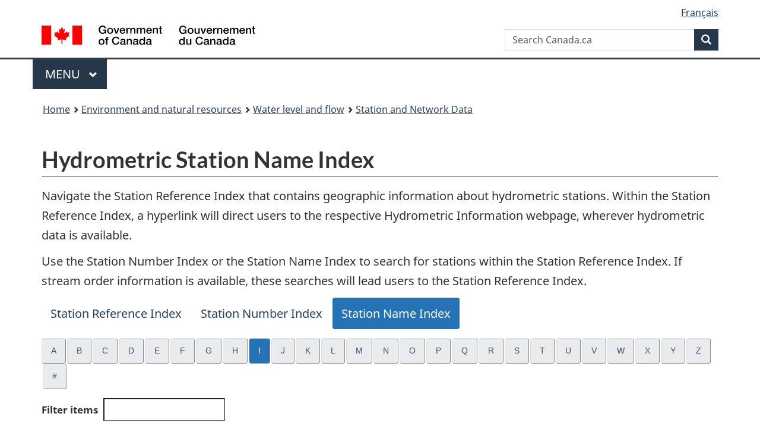

--- FILE ---
content_type: text/html; charset=UTF-8
request_url: https://wateroffice.ec.gc.ca/station_metadata/station_index_e.html?type=stationName&stationLike=I
body_size: 6399
content:
<!DOCTYPE html>
<html class="no-js" lang="en" dir="ltr">
<head>
<meta charset="utf-8">
<!-- Web Experience Toolkit (WET) / Boîte à outils de l'expérience Web (BOEW) wet-boew.github.io/wet-boew/License-en.html / wet-boew.github.io/wet-boew/Licence-fr.html -->
<title>Hydrometric Station Name Index - Water Level and Flow - Environment Canada</title>
<meta content="width=device-width, initial-scale=1" name="viewport">
<meta name="description" content=""><link href="/vendor/wet/v13.4.0/GCWeb/assets/favicon.ico" rel="icon" type="image/x-icon" />
<link rel="stylesheet" href="/vendor/wet/v13.4.0/GCWeb/css/theme.min.css" />
<noscript><link rel="stylesheet" href="/vendor/wet/v13.4.0/wet-boew/css/noscript.min.css" /></noscript>
<link rel="stylesheet" href="/vendor/css/fontawesome/css/all.min.css"/>
<link href="/custom/application.css" rel="stylesheet"/>
<link href="/custom/print.css" rel="stylesheet"/>
</head>
<body vocab="http://schema.org/" typeof="WebPage">
<script async src="https://www.googletagmanager.com/gtag/js?id=G-CS8ZLP6TEM"></script>
<script>
  window.dataLayer = window.dataLayer || [];
  function gtag(){dataLayer.push(arguments);}
  gtag('js', new Date());

  gtag('config', 'G-CS8ZLP6TEM');
</script>
<nav>
	<ul id="wb-tphp">
		<li class="wb-slc">
<a class="wb-sl" href="#wb-cont">Skip to main content</a></li>
<li class="wb-slc visible-sm visible-md visible-lg"><a class="wb-sl" href="#wb-info">Skip to About this site</a></li></ul>
</nav>
<header>
<div id="wb-bnr" class="container">
<div class="row">
    <section id="wb-lng" class="col-xs-3 col-sm-12 pull-right text-right">
<h2 class="wb-inv">Language selection</h2>
<ul class="list-inline mrgn-bttm-0">
<li>
  <a lang="fr" hreflang="fr" href="//eau.ec.gc.ca/station_metadata/station_index_f.html?type=stationName&amp;stationLike=I">
    <span class="hidden-xs" translate="no">Français</span>
    <abbr title="Français" translate="no" class="visible-xs h3 mrgn-tp-sm mrgn-bttm-0 text-uppercase">fr</abbr>
  </a>
</li>
</ul>
</section>
  <div class="brand col-xs-9 col-sm-5 col-md-4" property="publisher" typeof="GovernmentOrganization">
<a href="https://www.canada.ca/en.html" property="url">
<img src="/vendor/wet/v13.4.0/GCWeb/assets/sig-blk-en.svg" alt="Government of Canada" property="logo" /><span class="wb-inv"> / <span lang="fr">Gouvernement du Canada</span></span>
</a>
<meta property="name" content="Government of Canada">
<meta property="areaServed" typeof="Country" content="Canada" />
<link property="logo" href="/vendor/wet/v13.4.0/GCWeb/assets/wmms-blk.svg" />
</div>
<section id="wb-srch" class="col-lg-offset-4 col-md-offset-4 col-sm-offset-2 col-xs-12 col-sm-5 col-md-4">
<h2>Search</h2>
      <form action="https://canada.ca/en/sr/srb.html" method="get" name="cse-search-box" role="search" class="form-inline">
        <div class="form-group wb-srch-qry">
          <label for="wb-srch-q" class="wb-inv">Search Canada.ca</label>
          <input name="cdn" value="canada" type="hidden">
          <input name="st" value="s" type="hidden">
          <input name="num" value="10" type="hidden">
          <input name="langs" value="en" type="hidden">
          <input name="st1rt" value="1" type="hidden">
          <input name="s5bm3ts21rch" value="x" type="hidden">
          <input id="wb-srch-q" list="wb-srch-q-ac" class="wb-srch-q form-control" name="q" type="search" value="" size="34" maxlength="170" placeholder="Search Canada.ca">
          <input type="hidden" name="_charset_" value="UTF-8">
          <datalist id="wb-srch-q-ac">
          </datalist>
        </div>
        <div class="form-group submit">
          <button type="submit" id="wb-srch-sub" class="btn btn-primary btn-small" name="wb-srch-sub"><span class="glyphicon-search glyphicon"></span><span class="wb-inv">Search</span></button>
        </div>
      </form></section>
</div>
</div>
<hr>
<div class="container">
<div class="row"><div class="col-md-8">
      <nav class="gcweb-menu" typeof="SiteNavigationElement">
<h2 class="wb-inv">Menu</h2>
<button type="button" aria-haspopup="true" aria-expanded="false"><span class="wb-inv">Main </span>Menu <span class="expicon glyphicon glyphicon-chevron-down"></span></button>
<ul role="menu" aria-orientation="vertical" data-ajax-replace="/data/pco-fetch/sitemenu-v2-en.html"><li role="presentation"><a role="menuitem" href="https://www.canada.ca/en/services/jobs.html">Jobs and the workplace</a></li>
<li role="presentation"><a role="menuitem" href="https://www.canada.ca/en/services/immigration-citizenship.html">Immigration and citizenship</a></li>
<li role="presentation"><a role="menuitem" href="https://travel.gc.ca/">Travel and tourism</a></li>
<li role="presentation"><a role="menuitem" href="https://www.canada.ca/en/services/business.html">Business and industry</a></li>
<li role="presentation"><a role="menuitem" href="https://www.canada.ca/en/services/benefits.html">Benefits</a></li>
<li role="presentation"><a role="menuitem" href="https://www.canada.ca/en/services/health.html">Health</a></li>
<li role="presentation"><a role="menuitem" href="https://www.canada.ca/en/services/taxes.html">Taxes</a></li>
<li role="presentation"><a role="menuitem" href="https://www.canada.ca/en/services/environment.html">Environment and natural resources</a></li>
<li role="presentation"><a role="menuitem" href="https://www.canada.ca/en/services/defence.html">National security and defence</a></li>
<li role="presentation"><a role="menuitem" href="https://www.canada.ca/en/services/culture.html">Culture, history and sport</a></li>
<li role="presentation"><a role="menuitem" href="https://www.canada.ca/en/services/policing.html">Policing, justice and emergencies</a></li>
<li role="presentation"><a role="menuitem" href="https://www.canada.ca/en/services/transport.html">Transport and infrastructure</a></li>
<li role="presentation"><a role="menuitem" href="https://international.gc.ca/world-monde/index.aspx?lang=eng">Canada and the world</a></li>
<li role="presentation"><a role="menuitem" href="https://www.canada.ca/en/services/finance.html">Money and finances</a></li>
<li role="presentation"><a role="menuitem" href="https://www.canada.ca/en/services/science.html">Science and innovation</a></li></ul>
</nav>
    </div></div>
</div>
<nav id="wb-bc" property="breadcrumb">
<h2>You are here:</h2>
	<div class="container">
		<ol class="breadcrumb" typeof="BreadcrumbList">
<li><a href="http://www.canada.ca/en/index.html">Home</a></li><li><a href="http://www.canada.ca/en/services/environment/index.html">Environment and natural resources</a></li><li><a href="/index_e.html">Water level and flow</a></li><li><a href="/mainmenu/station_and_network_data_index_e.html">Station and Network Data</a></li>		</ol>
	</div>
</nav>
</header>
<main property="mainContentOfPage" resource="#wb-main" typeof="WebPageElement">
<div class="container">
    <noscript>
    <div class="alert alert-warning">
      <p>JavaScript in your browser is turned off; for the site to function properly please enable JavaScript.</p>
    </div>
  </noscript>
    <h1 property="name" id="wb-cont">Hydrometric Station Name Index</h1></div>
<div class="container">
  <ul class="nav nav-pills mrgn-bttm-md">
<p>Navigate the Station Reference Index that contains geographic information about hydrometric stations. Within the Station Reference Index, a hyperlink will direct users to the respective Hydrometric Information webpage, wherever hydrometric data is available.</p>
<p>Use the Station Number Index or the Station Name Index to search for stations within the Station Reference Index. If stream order information is available, these searches will lead users to the Station Reference Index.</p>
  <li><a href="reference_index_e.html">Station Reference Index</a><li>
  <li><a href="station_index_e.html?type=stationNumber&amp;stationLike=01">Station Number Index</a></li>
  <li class="active"><a class="disabled">Station Name Index</a></li>
</ul>
<ul class="nav nav-pills mrgn-bttm-md">
  <li>
    <a class="btn btn-sm btn-default ui-link" href="/station_metadata/station_index_e.html?type=stationName&amp;stationLike=A">A</a>
  </li>
  <li>
    <a class="btn btn-sm btn-default ui-link" href="/station_metadata/station_index_e.html?type=stationName&amp;stationLike=B">B</a>
  </li>
  <li>
    <a class="btn btn-sm btn-default ui-link" href="/station_metadata/station_index_e.html?type=stationName&amp;stationLike=C">C</a>
  </li>
  <li>
    <a class="btn btn-sm btn-default ui-link" href="/station_metadata/station_index_e.html?type=stationName&amp;stationLike=D">D</a>
  </li>
  <li>
    <a class="btn btn-sm btn-default ui-link" href="/station_metadata/station_index_e.html?type=stationName&amp;stationLike=E">E</a>
  </li>
  <li>
    <a class="btn btn-sm btn-default ui-link" href="/station_metadata/station_index_e.html?type=stationName&amp;stationLike=F">F</a>
  </li>
  <li>
    <a class="btn btn-sm btn-default ui-link" href="/station_metadata/station_index_e.html?type=stationName&amp;stationLike=G">G</a>
  </li>
  <li>
    <a class="btn btn-sm btn-default ui-link" href="/station_metadata/station_index_e.html?type=stationName&amp;stationLike=H">H</a>
  </li>
  <li class="active">
    <a class="btn btn-sm btn-default ui-link" href="/station_metadata/station_index_e.html?type=stationName&amp;stationLike=I">I</a>
  </li>
  <li>
    <a class="btn btn-sm btn-default ui-link" href="/station_metadata/station_index_e.html?type=stationName&amp;stationLike=J">J</a>
  </li>
  <li>
    <a class="btn btn-sm btn-default ui-link" href="/station_metadata/station_index_e.html?type=stationName&amp;stationLike=K">K</a>
  </li>
  <li>
    <a class="btn btn-sm btn-default ui-link" href="/station_metadata/station_index_e.html?type=stationName&amp;stationLike=L">L</a>
  </li>
  <li>
    <a class="btn btn-sm btn-default ui-link" href="/station_metadata/station_index_e.html?type=stationName&amp;stationLike=M">M</a>
  </li>
  <li>
    <a class="btn btn-sm btn-default ui-link" href="/station_metadata/station_index_e.html?type=stationName&amp;stationLike=N">N</a>
  </li>
  <li>
    <a class="btn btn-sm btn-default ui-link" href="/station_metadata/station_index_e.html?type=stationName&amp;stationLike=O">O</a>
  </li>
  <li>
    <a class="btn btn-sm btn-default ui-link" href="/station_metadata/station_index_e.html?type=stationName&amp;stationLike=P">P</a>
  </li>
  <li>
    <a class="btn btn-sm btn-default ui-link" href="/station_metadata/station_index_e.html?type=stationName&amp;stationLike=Q">Q</a>
  </li>
  <li>
    <a class="btn btn-sm btn-default ui-link" href="/station_metadata/station_index_e.html?type=stationName&amp;stationLike=R">R</a>
  </li>
  <li>
    <a class="btn btn-sm btn-default ui-link" href="/station_metadata/station_index_e.html?type=stationName&amp;stationLike=S">S</a>
  </li>
  <li>
    <a class="btn btn-sm btn-default ui-link" href="/station_metadata/station_index_e.html?type=stationName&amp;stationLike=T">T</a>
  </li>
  <li>
    <a class="btn btn-sm btn-default ui-link" href="/station_metadata/station_index_e.html?type=stationName&amp;stationLike=U">U</a>
  </li>
  <li>
    <a class="btn btn-sm btn-default ui-link" href="/station_metadata/station_index_e.html?type=stationName&amp;stationLike=V">V</a>
  </li>
  <li>
    <a class="btn btn-sm btn-default ui-link" href="/station_metadata/station_index_e.html?type=stationName&amp;stationLike=W">W</a>
  </li>
  <li>
    <a class="btn btn-sm btn-default ui-link" href="/station_metadata/station_index_e.html?type=stationName&amp;stationLike=X">X</a>
  </li>
  <li>
    <a class="btn btn-sm btn-default ui-link" href="/station_metadata/station_index_e.html?type=stationName&amp;stationLike=Y">Y</a>
  </li>
  <li>
    <a class="btn btn-sm btn-default ui-link" href="/station_metadata/station_index_e.html?type=stationName&amp;stationLike=Z">Z</a>
  </li>
  <li>
    <a class="btn btn-sm btn-default ui-link" href="/station_metadata/station_index_e.html?type=stationName&amp;stationLike=num">#</a>
  </li>
</ul>
<div class="table-responsive">
  <table class="table table-striped table-hover wb-tables" data-wb-tables='{ "paging" : false, "info" : false, "order" : [[ 0, "asc" ]], "columnDefs": [ { "orderable": false, "target": 0 } ]}'>
    <caption>This table provides station lists in alphabetic order by station name.</caption>
    <thead>
      <tr>
        <th scope="col">Station Name</th>
        <th scope="col">Station Number</th>
      </tr>
    </thead>
    <tbody>
          <tr>
        <td><a href="/station_metadata/reference_index_e.html?stnNum=09AC007">IBEX RIVER NEAR WHITEHORSE</a></td>
        <td>09AC007</td>
      </tr>
          <tr>
        <td><a href="/station_metadata/reference_index_e.html?stnNum=05SC001">ICELANDIC RIVER NEAR ARBORG</a></td>
        <td>05SC001</td>
      </tr>
          <tr>
        <td><a href="/station_metadata/reference_index_e.html?stnNum=05SC002">ICELANDIC RIVER NEAR RIVERTON</a></td>
        <td>05SC002</td>
      </tr>
          <tr>
        <td><a href="/station_metadata/reference_index_e.html?stnNum=08GE003">ICY CREEK NEAR THE MOUTH</a></td>
        <td>08GE003</td>
      </tr>
          <tr>
        <td><a href="/station_metadata/reference_index_e.html?stnNum=08NM231">IDEAL LAKE NEAR THE OUTLET</a></td>
        <td>08NM231</td>
      </tr>
          <tr>
        <td><a href="/station_metadata/reference_index_e.html?stnNum=02LE020">ILES (LAC DES)</a></td>
        <td>02LE020</td>
      </tr>
          <tr>
        <td><a href="/station_metadata/reference_index_e.html?stnNum=02LE022">ILES (LAC DES)</a></td>
        <td>02LE022</td>
      </tr>
          <tr>
        <td><a href="/station_metadata/reference_index_e.html?stnNum=02QB014">ILES (LAC DES)</a></td>
        <td>02QB014</td>
      </tr>
          <tr>
        <td><a href="/station_metadata/reference_index_e.html?stnNum=02OB020">ILES (LAC DES) A ENTRELACS</a></td>
        <td>02OB020</td>
      </tr>
          <tr>
        <td><a href="/station_metadata/reference_index_e.html?stnNum=02LE023">ILES (LAC DES) AU PONT</a></td>
        <td>02LE023</td>
      </tr>
          <tr>
        <td>ILLECILLEWAET RIVER ABOVE HIGHWAY 1 IN GLACIER NATIONAL PARK WQ</td>
        <td>08NDQ03</td>
      </tr>
          <tr>
        <td><a href="/station_metadata/reference_index_e.html?stnNum=08ND013">ILLECILLEWAET RIVER AT GREELEY</a></td>
        <td>08ND013</td>
      </tr>
          <tr>
        <td><a href="/station_metadata/reference_index_e.html?stnNum=08ND005">ILLECILLEWAET RIVER NEAR GLACIER</a></td>
        <td>08ND005</td>
      </tr>
          <tr>
        <td><a href="/station_metadata/reference_index_e.html?stnNum=08ND003">ILLECILLEWAET RIVER NEAR REVELSTOKE</a></td>
        <td>08ND003</td>
      </tr>
          <tr>
        <td>ILLERBRUN CREEK NEAR SIMMIE</td>
        <td>05HD042</td>
      </tr>
          <tr>
        <td><a href="/station_metadata/reference_index_e.html?stnNum=01BV009">IMPOUNDMENT B AT NEW HORTON</a></td>
        <td>01BV009</td>
      </tr>
          <tr>
        <td><a href="/station_metadata/reference_index_e.html?stnNum=08NE001">INCOMAPPLEUX RIVER NEAR BEATON</a></td>
        <td>08NE001</td>
      </tr>
          <tr>
        <td><a href="/station_metadata/reference_index_e.html?stnNum=08NE012">INCOMAPPLEUX RIVER NEAR CAMBORNE</a></td>
        <td>08NE012</td>
      </tr>
          <tr>
        <td><a href="/station_metadata/reference_index_e.html?stnNum=02YR003">INDIAN BAY BROOK NEAR NORTHWEST ARM</a></td>
        <td>02YR003</td>
      </tr>
          <tr>
        <td><a href="/station_metadata/reference_index_e.html?stnNum=01FE002">INDIAN BROOK AT INDIAN BROOK</a></td>
        <td>01FE002</td>
      </tr>
          <tr>
        <td><a href="/station_metadata/reference_index_e.html?stnNum=02YM001">INDIAN BROOK AT INDIAN FALLS</a></td>
        <td>02YM001</td>
      </tr>
          <tr>
        <td><a href="/station_metadata/reference_index_e.html?stnNum=02YM004">INDIAN BROOK DIVERSION ABOVE BIRCHY LAKE</a></td>
        <td>02YM004</td>
      </tr>
          <tr>
        <td><a href="/station_metadata/reference_index_e.html?stnNum=02YM002">INDIAN BROOK DIVERSION TO BIRCHY LAKE</a></td>
        <td>02YM002</td>
      </tr>
          <tr>
        <td><a href="/station_metadata/reference_index_e.html?stnNum=01FE001">INDIAN BROOK NEAR MATHESON'S LAKE</a></td>
        <td>01FE001</td>
      </tr>
          <tr>
        <td><a href="/station_metadata/reference_index_e.html?stnNum=08NH109">INDIAN CREEK NEAR RIONDEL</a></td>
        <td>08NH109</td>
      </tr>
          <tr>
        <td><a href="/station_metadata/reference_index_e.html?stnNum=08HB051">INDIAN RESERVE CREEK (NORTH FORK) NEAR LANTZVILLE</a></td>
        <td>08HB051</td>
      </tr>
          <tr>
        <td><a href="/station_metadata/reference_index_e.html?stnNum=08HB052">INDIAN RESERVE CREEK (SOUTH FORK) NEAR LANTZVILLE</a></td>
        <td>08HB052</td>
      </tr>
          <tr>
        <td>INDIAN RIVER ABOVE HOPE MILL DAM</td>
        <td>02HJ009</td>
      </tr>
          <tr>
        <td><a href="/station_metadata/reference_index_e.html?stnNum=09EB003">INDIAN RIVER ABOVE THE MOUTH</a></td>
        <td>09EB003</td>
      </tr>
          <tr>
        <td>INDIAN RIVER AT GILCHRIST BAY</td>
        <td>02HH004</td>
      </tr>
          <tr>
        <td><a href="/station_metadata/reference_index_e.html?stnNum=02HJ008">INDIAN RIVER AT GILCHRIST BAY</a></td>
        <td>02HJ008</td>
      </tr>
          <tr>
        <td><a href="/station_metadata/reference_index_e.html?stnNum=02KC018">INDIAN RIVER AT PEMBROKE</a></td>
        <td>02KC018</td>
      </tr>
          <tr>
        <td><a href="/station_metadata/reference_index_e.html?stnNum=01EH002">INDIAN RIVER AT ST. MARGARET'S BAY</a></td>
        <td>01EH002</td>
      </tr>
          <tr>
        <td>INDIAN RIVER BELOW HOPE MILL DAM</td>
        <td>02HJ012</td>
      </tr>
          <tr>
        <td><a href="/station_metadata/reference_index_e.html?stnNum=02KF012">INDIAN RIVER NEAR BLAKENEY</a></td>
        <td>02KF012</td>
      </tr>
          <tr>
        <td><a href="/station_metadata/reference_index_e.html?stnNum=02KC014">INDIAN RIVER NEAR PEMBROKE</a></td>
        <td>02KC014</td>
      </tr>
          <tr>
        <td><a href="/station_metadata/reference_index_e.html?stnNum=08GA004">INDIAN RIVER NEAR THE MOUTH</a></td>
        <td>08GA004</td>
      </tr>
          <tr>
        <td><a href="/station_metadata/reference_index_e.html?stnNum=08GA005">INDIAN RIVER NEAR VANCOUVER (UPPER STATION)</a></td>
        <td>08GA005</td>
      </tr>
          <tr>
        <td><a href="/station_metadata/reference_index_e.html?stnNum=05JL002">INDIANHEAD CREEK NEAR INDIAN HEAD</a></td>
        <td>05JL002</td>
      </tr>
          <tr>
        <td><a href="/station_metadata/reference_index_e.html?stnNum=07SA006">INDIN LAKE NEAR THE OUTLET</a></td>
        <td>07SA006</td>
      </tr>
          <tr>
        <td><a href="/station_metadata/reference_index_e.html?stnNum=07SA004">INDIN RIVER ABOVE CHALCO LAKE</a></td>
        <td>07SA004</td>
      </tr>
          <tr>
        <td><a href="/station_metadata/reference_index_e.html?stnNum=10UH012">INFLOW TO LAKE GERALDINE NEAR IQALUIT</a></td>
        <td>10UH012</td>
      </tr>
          <tr>
        <td><a href="/station_metadata/reference_index_e.html?stnNum=07EA004">INGENIKA RIVER ABOVE SWANNELL RIVER</a></td>
        <td>07EA004</td>
      </tr>
          <tr>
        <td>INGRAM BROOK NEAR RIVULET</td>
        <td>01FB007</td>
      </tr>
          <tr>
        <td><a href="/station_metadata/reference_index_e.html?stnNum=08LE008">INGRAM CREEK NEAR THE MOUTH</a></td>
        <td>08LE008</td>
      </tr>
          <tr>
        <td><a href="/station_metadata/reference_index_e.html?stnNum=08NM012">INKANEEP CREEK NEAR OLIVER (LOWER STATION)</a></td>
        <td>08NM012</td>
      </tr>
          <tr>
        <td><a href="/station_metadata/reference_index_e.html?stnNum=08NM082">INKANEEP CREEK NEAR OLIVER (UPPER STATION)</a></td>
        <td>08NM082</td>
      </tr>
          <tr>
        <td><a href="/station_metadata/reference_index_e.html?stnNum=08NM200">INKANEEP CREEK NEAR THE MOUTH</a></td>
        <td>08NM200</td>
      </tr>
          <tr>
        <td><a href="/station_metadata/reference_index_e.html?stnNum=10OC001">INMAN RIVER NEAR THE MOUTH</a></td>
        <td>10OC001</td>
      </tr>
          <tr>
        <td><a href="/station_metadata/reference_index_e.html?stnNum=02ED029">INNISFIL CREEK NEAR ALLISTON</a></td>
        <td>02ED029</td>
      </tr>
          <tr>
        <td><a href="/station_metadata/reference_index_e.html?stnNum=03GB001">INNUKSUAC (RIVIERE) PRES DE L'EMBOUCHURE</a></td>
        <td>03GB001</td>
      </tr>
          <tr>
        <td><a href="/station_metadata/reference_index_e.html?stnNum=08NE110">INONOAKLIN CREEK ABOVE VALLEY CREEK</a></td>
        <td>08NE110</td>
      </tr>
          <tr>
        <td><a href="/station_metadata/reference_index_e.html?stnNum=08NE009">INONOAKLIN CREEK NEAR EDGEWOOD</a></td>
        <td>08NE009</td>
      </tr>
          <tr>
        <td><a href="/station_metadata/reference_index_e.html?stnNum=08NE127">INONOAKLIN CREEK NEAR THE MOUTH</a></td>
        <td>08NE127</td>
      </tr>
          <tr>
        <td><a href="/station_metadata/reference_index_e.html?stnNum=05HG021">INVERNESS CREEK NEAR BRODERICK</a></td>
        <td>05HG021</td>
      </tr>
          <tr>
        <td><a href="/station_metadata/reference_index_e.html?stnNum=08GA018">IOCO NO. 2 CREEK NEAR IOCO</a></td>
        <td>08GA018</td>
      </tr>
          <tr>
        <td><a href="/station_metadata/reference_index_e.html?stnNum=08GA019">IOCO NO. 5 CREEK NEAR IOCO</a></td>
        <td>08GA019</td>
      </tr>
          <tr>
        <td><a href="/station_metadata/reference_index_e.html?stnNum=07GG003">IOSEGUN RIVER NEAR LITTLE SMOKY</a></td>
        <td>07GG003</td>
      </tr>
          <tr>
        <td><a href="/station_metadata/reference_index_e.html?stnNum=08NM052">IRISH CREEK NEAR VERNON</a></td>
        <td>08NM052</td>
      </tr>
          <tr>
        <td><a href="/station_metadata/reference_index_e.html?stnNum=08NE091">IRON CREEK NEAR BRILLIANT</a></td>
        <td>08NE091</td>
      </tr>
          <tr>
        <td><a href="/station_metadata/reference_index_e.html?stnNum=05FB002">IRON CREEK NEAR HARDISTY</a></td>
        <td>05FB002</td>
      </tr>
          <tr>
        <td><a href="/station_metadata/reference_index_e.html?stnNum=05FB003">IRON CREEK NEAR VIKING</a></td>
        <td>05FB003</td>
      </tr>
          <tr>
        <td><a href="/station_metadata/reference_index_e.html?stnNum=05MA012">IRONSPRING CREEK NEAR WATSON</a></td>
        <td>05MA012</td>
      </tr>
          <tr>
        <td>IROQUOIS (RIVIÈRE AUX) À SAINT-PRIME</td>
        <td>02RG021</td>
      </tr>
          <tr>
        <td><a href="/station_metadata/reference_index_e.html?stnNum=07BF003">IROQUOIS CREEK NEAR AGGIE</a></td>
        <td>07BF003</td>
      </tr>
          <tr>
        <td><a href="/station_metadata/reference_index_e.html?stnNum=01AF009">IROQUOIS RIVER AT MOULIN MORNEAULT</a></td>
        <td>01AF009</td>
      </tr>
          <tr>
        <td><a href="/station_metadata/reference_index_e.html?stnNum=08NE013">IRRIGATION CREEK NEAR EAST ROBSON</a></td>
        <td>08NE013</td>
      </tr>
          <tr>
        <td><a href="/station_metadata/reference_index_e.html?stnNum=05AF008">IRRIGATION CREEK NEAR ORION</a></td>
        <td>05AF008</td>
      </tr>
          <tr>
        <td><a href="/station_metadata/reference_index_e.html?stnNum=02GA005">IRVINE RIVER NEAR SALEM</a></td>
        <td>02GA005</td>
      </tr>
          <tr>
        <td><a href="/station_metadata/reference_index_e.html?stnNum=08NJ036">ISAAC CREEK NEAR NELSON</a></td>
        <td>08NJ036</td>
      </tr>
          <tr>
        <td><a href="/station_metadata/reference_index_e.html?stnNum=08CG007">ISKUT RIVER ABOVE FORREST KERR CREEK</a></td>
        <td>08CG007</td>
      </tr>
          <tr>
        <td><a href="/station_metadata/reference_index_e.html?stnNum=08CG004">ISKUT RIVER ABOVE SNIPPAKER CREEK</a></td>
        <td>08CG004</td>
      </tr>
          <tr>
        <td><a href="/station_metadata/reference_index_e.html?stnNum=08CG003">ISKUT RIVER AT OUTLET OF KINASKAN LAKE</a></td>
        <td>08CG003</td>
      </tr>
          <tr>
        <td><a href="/station_metadata/reference_index_e.html?stnNum=08CG001">ISKUT RIVER BELOW JOHNSON RIVER</a></td>
        <td>08CG001</td>
      </tr>
          <tr>
        <td>ISKUT RIVER BELOW JOHNSON RIVER WQ</td>
        <td>08CGQ01</td>
      </tr>
          <tr>
        <td><a href="/station_metadata/reference_index_e.html?stnNum=05JG014">ISKWAO CREEK NEAR CRAIK</a></td>
        <td>05JG014</td>
      </tr>
          <tr>
        <td><a href="/station_metadata/reference_index_e.html?stnNum=04AC003">ISLAND LAKE AT HYER'S TRADING POST</a></td>
        <td>04AC003</td>
      </tr>
          <tr>
        <td><a href="/station_metadata/reference_index_e.html?stnNum=04AC002">ISLAND LAKE NEAR ISLAND LAKE</a></td>
        <td>04AC002</td>
      </tr>
          <tr>
        <td><a href="/station_metadata/reference_index_e.html?stnNum=04AC007">ISLAND LAKE RIVER NEAR ISLAND LAKE</a></td>
        <td>04AC007</td>
      </tr>
          <tr>
        <td><a href="/station_metadata/reference_index_e.html?stnNum=02ZB001">ISLE AUX MORTS RIVER BELOW HIGHWAY BRIDGE</a></td>
        <td>02ZB001</td>
      </tr>
          <tr>
        <td><a href="/station_metadata/reference_index_e.html?stnNum=05EA008">ISLE LAKE AT EUREKA BEACH</a></td>
        <td>05EA008</td>
      </tr>
          <tr>
        <td><a href="/station_metadata/reference_index_e.html?stnNum=06SB001">ISORTOQ RIVER AT THE OUTLET OF ISORTOQ LAKE</a></td>
        <td>06SB001</td>
      </tr>
          <tr>
        <td><a href="/station_metadata/reference_index_e.html?stnNum=08NL042">ISSITZ LAKE NEAR PRINCETON</a></td>
        <td>08NL042</td>
      </tr>
          <tr>
        <td><a href="/station_metadata/reference_index_e.html?stnNum=04LC002">IVANHOE LAKE NEAR FOLEYET</a></td>
        <td>04LC002</td>
      </tr>
          <tr>
        <td><a href="/station_metadata/reference_index_e.html?stnNum=04LC003">IVANHOE RIVER AT FOLEYET</a></td>
        <td>04LC003</td>
      </tr>
          <tr>
        <td>IYINIMIN CREEK ABOVE KEARL LAKE</td>
        <td>07DA027</td>
      </tr>
          <tr>
        <td><a href="/station_metadata/reference_index_e.html?stnNum=08MF021">IZMAN CREEK NEAR LYTTON</a></td>
        <td>08MF021</td>
      </tr>
          <tr>
        <td><a href="/station_metadata/reference_index_e.html?stnNum=10PB002">IZOK LAKE INFLOW</a></td>
        <td>10PB002</td>
      </tr>
        </tbody>
  </table>
</div>
</div>
<section id="water-topics" class="container hidden-print">
  <h2 class="wb-inv">What we are doing</h2>
  <div class="row">
    <section class="col-lg-4 col-md-6">
      <h3>Real-time Data</h3>
      <ul class="mrgn-bttm-lg">
        <li><a href="/search/real_time_e.html">Real-time Station Search</a></li>
        <li><a href="/map/index_e.html?type=real_time&amp;default_marker=data_availability">Real-time Map Search</a></li>
        <li><a href="/my_station_list/index_e.html">My Station List</a></li>
      </ul>
    </section>
    <section class="col-lg-4 col-md-6">
      <h3>Historical Data</h3>
      <ul class="mrgn-bttm-lg">
        <li><a href="/search/historical_e.html">Historical Station Search</a></li>
        <li><a href="/map/index_e.html?type=historical">Historical Map Search</a></li>
        <li><a href="/search/statistics_e.html">Additional Statistics</a></li>
      </ul>
    </section>
    <section class="col-lg-4 col-md-6">
      <h3>Resources</h3>
      <ul class="mrgn-bttm-lg">
        <li><a href="/disclaimer_info_e.html">Disclaimer for Hydrometric Information</a></li>
        <li><a href="/contactus/faq_e.html">Frequently Asked Questions</a></li>
                  <li><a href="https://www.canada.ca/en/environment-climate-change/services/meteorological-service-standards/publications/hydrometric-data-information.html">Hydrometric Data and Information Service Standards</a></li>
              </ul>
    </section>
  </div>
</section>
<section class="pagedetails container">
	<h2 class="wb-inv">Page details</h2>
  <div class="row"><div class="col-sm-8 col-md-9 col-lg-9">
<div data-ajax-replace="">
	<div class="row row-no-gutters">
    <div class="col-sm-9 col-md-6 col-lg-5">
      <a href="https://weather.gc.ca/mainmenu/water_contact_us_e.html" target="_blank" class="btn btn-default btn-block"><span class="glyphicon glyphicon-comment mrgn-rght-sm"></span>Feedback<span class="wb-inv"> about this web site</span></a>		</div>
	</div>
</div>
			</div>
	</div>
			<dl id="wb-dtmd">
				<dt>Date modified:</dt>
				<dd><time property="dateModified">2025-12-03</time></dd>
			</dl>
</section>
</main>
<footer id="wb-info">
	<h2 class="wb-inv">About this site</h2>
  <div class="gc-contextual"><div class="container">
    <nav>
        <h3>Environment and natural resources</h3>
        <ul class="list-col-xs-1 list-col-sm-2 list-col-md-3">
            <li><a href="https://weather.gc.ca/mainmenu/water_contact_us_e.html" target="_blank">Contact us</a></li>
            <li><a href="https://www.canada.ca/en/services/environment/our-environment.html">Our environment</a></li>
            <li><a href="https://www.canada.ca/en/services/environment/our-environment/nature-based-climate-solutions.html">Nature-based climate solutions</a></li>
        </ul>
    </nav>
</div></div>
	<div class="gc-main-footer">
		<div class="container">
			<nav>
				<h3>Government of Canada</h3>
				<ul class="list-col-xs-1 list-col-sm-2 list-col-md-3"><li><a href="https://www.canada.ca/en/contact.html">All contacts</a></li>
					<li><a href="https://www.canada.ca/en/government/dept.html">Departments and agencies</a></li>
					<li><a href="https://www.canada.ca/en/government/system.html">About government</a></li></ul>
				<h4><span class="wb-inv">Themes and topics</span></h4>
				<ul class="list-unstyled colcount-sm-2 colcount-md-3"><li><a href="https://www.canada.ca/en/services/jobs.html">Jobs</a></li>
					<li><a href="https://www.canada.ca/en/services/immigration-citizenship.html">Immigration and citizenship</a></li>
					<li><a href="https://travel.gc.ca/">Travel and tourism</a></li>
					<li><a href="https://www.canada.ca/en/services/business.html">Business</a></li>
					<li><a href="https://www.canada.ca/en/services/benefits.html">Benefits</a></li>
					<li><a href="https://www.canada.ca/en/services/health.html">Health</a></li>
					<li><a href="https://www.canada.ca/en/services/taxes.html">Taxes</a></li>
					<li><a href="https://www.canada.ca/en/services/environment.html">Environment and natural resources</a></li>
					<li><a href="https://www.canada.ca/en/services/defence.html">National security and defence</a></li>
					<li><a href="https://www.canada.ca/en/services/culture.html">Culture, history and sport</a></li>
					<li><a href="https://www.canada.ca/en/services/policing.html">Policing, justice and emergencies</a></li>
					<li><a href="https://www.canada.ca/en/services/transport.html">Transport and infrastructure</a></li>
					<li><a href="https://international.gc.ca/world-monde/index.aspx?lang=eng">Canada and the world</a></li>
					<li><a href="https://www.canada.ca/en/services/finance.html">Money and finance</a></li>
					<li><a href="https://www.canada.ca/en/services/science.html">Science and innovation</a></li>
					<li><a href="https://www.canada.ca/en/services/indigenous-peoples.html">Indigenous peoples</a></li>
					<li><a href="https://www.canada.ca/en/services/veterans-military.html">Veterans and military</a></li>
					<li><a href="https://www.canada.ca/en/services/youth.html">Youth</a></li></ul>
			</nav>
		</div>
	</div>
	<div class="gc-sub-footer">
		<div class="container d-flex align-items-center">
			<nav>
				<h3 class="wb-inv">Government of Canada Corporate</h3>
				<ul>
					<li><a href="https://www.canada.ca/en/social.html">Social media</a></li>
					<li><a href="https://www.canada.ca/en/mobile.html">Mobile applications</a></li>
					<li><a href="https://www.canada.ca/en/government/about.html">About Canada.ca</a></li><li><a href="https://www.canada.ca/en/transparency/terms.html">Terms and conditions</a></li>
					<li><a href="https://www.canada.ca/en/transparency/privacy.html">Privacy</a></li></ul>
			</nav>
			<div class="wtrmrk align-self-end">
				<img src="/vendor/wet/v13.4.0/GCWeb/assets/wmms-blk.svg" alt="Symbol of the Government of Canada" />
			</div>
		</div>
	</div>
</footer>
<script src="/vendor/js/jquery-2.2.4.min.js"></script>
<script src="/vendor/wet/v13.4.0/wet-boew/js/wet-boew.min.js"></script>
<script src="/vendor/wet/v13.4.0/GCWeb/js/theme.min.js"></script>
<script src="/vendor/js/moment.js"></script>
<script src="/js/translations.js"></script>
<script src="/js/application.js"></script>
<script src="/js/contact_us.js"></script>
</body>
</html>
